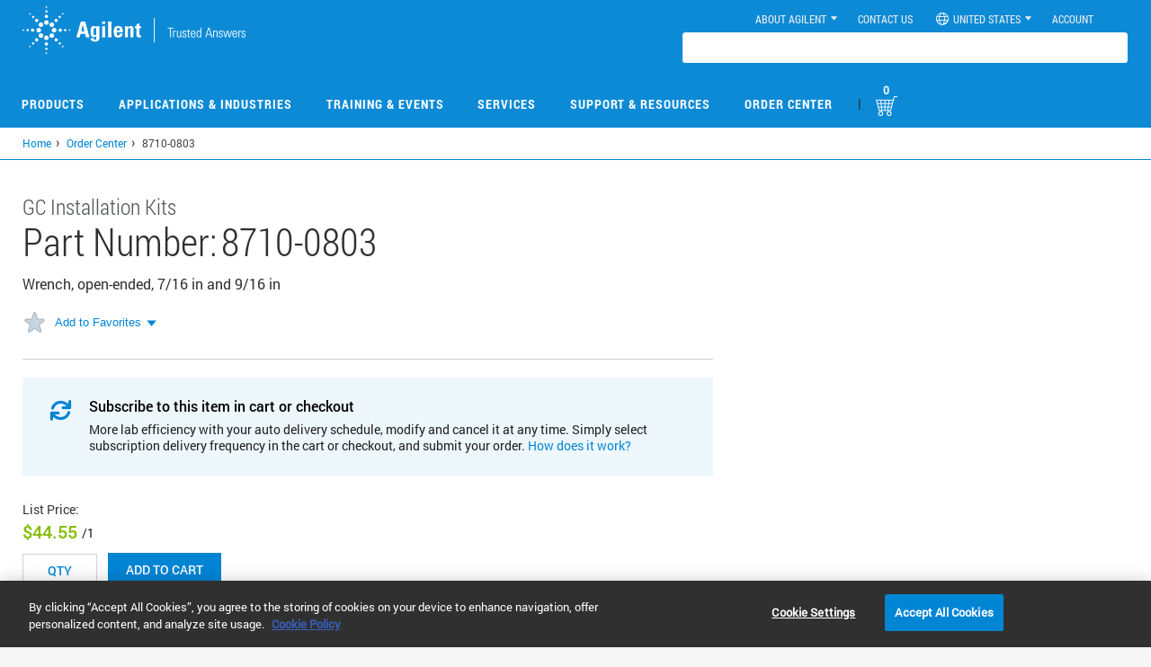

--- FILE ---
content_type: text/html; charset=UTF-8
request_url: https://www.agilent.com/common/prdDetailSrchJSON.jsp?catalogIds=8710-0803
body_size: -100
content:
{"8710-0803":{"partUnit":"1/pk","listPrice":"44.55 USD","yourPrice":"0.00 USD","errorMessage":"","stockAvailability":"In Stock","productEntitlement":false,"productEnabled":true,"enableQuoteOption":false,"stockAvailabilityDate":"","productLine":"58"}}

--- FILE ---
content_type: text/css
request_url: https://tags.srv.stackadapt.com/sa.css
body_size: -11
content:
:root {
    --sa-uid: '0-be806c58-e7b6-50b7-46f3-986c5604df9f';
}